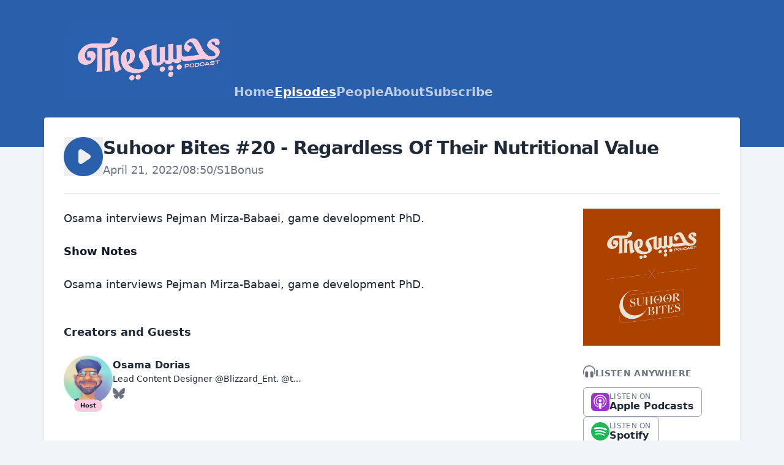

--- FILE ---
content_type: text/html; charset=utf-8
request_url: https://thehabibis.transistor.fm/episodes/suhoor-bites-20-regardless-of-their-nutritional-value
body_size: 12610
content:
<!DOCTYPE html>
<html lang="en" dir="ltr">
  <head>
    <script src="https://thehabibis.transistor.fm/theme-assets/theme-graphite-1768943061.js" data-turbo-track="reload"></script>
        <meta name="csrf-param" content="authenticity_token" />
    <meta name="csrf-token" content="t1qSGaHRf29EnF5d8I7UHBJ7b7E0U0haRc-OZsDZOsE-lKd_QB34AoJG96Kj-UWR9RTSG_5B8XmVrhyUcrSY6g" />
    <meta name="transistor-theme" content="graphite" />
<!-- Google Analytics -->
<script async src="https://www.googletagmanager.com/gtag/js?id=G-ES58HBP6P6"></script>
<script>
  window.dataLayer = window.dataLayer || [];
  function gtag(){dataLayer.push(arguments);}
  gtag('js', new Date());
  gtag('config', 'G-ES58HBP6P6');
</script>
<meta content="G-ES58HBP6P6" name="ga-code" />
<!-- / Google Analytics -->


  
    <link rel="shortcut icon" type="image/png" href="https://img.transistorcdn.com/YS3cWs67B4iFOlkfQutn1bkJfDi34QM1atGDKy-Hg2A/rs:fill:0:0:1/w:16/h:16/q:90/mb:500000/aHR0cHM6Ly9pbWct/dXBsb2FkLXByb2R1/Y3Rpb24udHJhbnNp/c3Rvci5mbS9mYXZp/Y29ucy9zaXRlLzYx/OTcvMTYxMjQyMzI0/NS1mYXZpY29uLnBu/Zw.png" sizes="16x16" />
    
  
    <link rel="shortcut icon" type="image/png" href="https://img.transistorcdn.com/ANvagFwppoP79FpnQEnnaamKWHLFGxvLsiN9Zze05j8/rs:fill:0:0:1/w:32/h:32/q:90/mb:500000/aHR0cHM6Ly9pbWct/dXBsb2FkLXByb2R1/Y3Rpb24udHJhbnNp/c3Rvci5mbS9mYXZp/Y29ucy9zaXRlLzYx/OTcvMTYxMjQyMzI0/NS1mYXZpY29uLnBu/Zw.png" sizes="32x32" />
    
  
    <link rel="shortcut icon" type="image/png" href="https://img.transistorcdn.com/2WrBYgWzVHbOl4NmbQ0lR409x66KZoL52n8eafPXMlM/rs:fill:0:0:1/w:64/h:64/q:90/mb:500000/aHR0cHM6Ly9pbWct/dXBsb2FkLXByb2R1/Y3Rpb24udHJhbnNp/c3Rvci5mbS9mYXZp/Y29ucy9zaXRlLzYx/OTcvMTYxMjQyMzI0/NS1mYXZpY29uLnBu/Zw.png" sizes="64x54" />
    
  
    <link rel="shortcut icon" type="image/png" href="https://img.transistorcdn.com/WTjg_ggkdJSHtcP8LqOsTfhMRyRCVog_j6PTwu0eG34/rs:fill:0:0:1/w:256/h:256/q:90/mb:500000/aHR0cHM6Ly9pbWct/dXBsb2FkLXByb2R1/Y3Rpb24udHJhbnNp/c3Rvci5mbS9mYXZp/Y29ucy9zaXRlLzYx/OTcvMTYxMjQyMzI0/NS1mYXZpY29uLnBu/Zw.png" sizes="256x256" />
    
      <link rel="apple-touch-icon" type="image/png" href="https://img.transistorcdn.com/WTjg_ggkdJSHtcP8LqOsTfhMRyRCVog_j6PTwu0eG34/rs:fill:0:0:1/w:256/h:256/q:90/mb:500000/aHR0cHM6Ly9pbWct/dXBsb2FkLXByb2R1/Y3Rpb24udHJhbnNp/c3Rvci5mbS9mYXZp/Y29ucy9zaXRlLzYx/OTcvMTYxMjQyMzI0/NS1mYXZpY29uLnBu/Zw.png" />
    
  


    <!-- Twitter -->
<meta name="twitter:site" content="@TransistorFM">
<meta name="twitter:title" content="The Habibis | Suhoor Bites #20 - Regardless Of Their Nutritional Value">
<meta name="twitter:description" content="Osama interviews Pejman Mirza-Babaei, game development PhD.">
<meta name="twitter:card" content="summary">
<meta name="twitter:image" content="https://img.transistorcdn.com/swnVRrqrY9XD0wkltRN1uaJB-QRnxIYDYftPttVAHaI/rs:fill:0:0:1/w:800/h:800/q:60/mb:500000/aHR0cHM6Ly9pbWct/dXBsb2FkLXByb2R1/Y3Rpb24udHJhbnNp/c3Rvci5mbS9lcGlz/b2RlLzg2ODE0Ni8x/NjUwNDUyNTYwLWFy/dHdvcmsuanBn.webp">
<!-- /Twitter -->

    <!-- Facebook -->
<meta property="og:url" content="https://share.transistor.fm/s/79fbfa2b">
  
  <meta property="og:image" content="https://img.transistorcdn.com/swnVRrqrY9XD0wkltRN1uaJB-QRnxIYDYftPttVAHaI/rs:fill:0:0:1/w:800/h:800/q:60/mb:500000/aHR0cHM6Ly9pbWct/dXBsb2FkLXByb2R1/Y3Rpb24udHJhbnNp/c3Rvci5mbS9lcGlz/b2RlLzg2ODE0Ni8x/NjUwNDUyNTYwLWFy/dHdvcmsuanBn.webp">
  <meta property="og:image:width" content="800">
  <meta property="og:image:height" content="800">
  
<meta property="og:type" content="website">
<meta property="og:site_name" content="The Habibis">
<meta property="og:description" content="Osama interviews Pejman Mirza-Babaei, game development PhD.">
<meta property="og:title" content="The Habibis | Suhoor Bites #20 - Regardless Of Their Nutritional Value">
<!-- /Facebook -->

    <meta content="Osama interviews Pejman Mirza-Babaei, game development PhD." name="description" />
    <meta content="game development, game design, videogames, video games, games, arab culture, arab, arab food, tea" name="keywords" />
    
      <!-- iTunes Banner -->
      <meta content="app-id=1549290729" name="apple-itunes-app">
      <!-- /iTunes Banner -->
    
    <link rel="alternate" type="application/rss+xml" title="The Habibis" href="https://feeds.transistor.fm/the-habibis" />
    <script src="https://assets.transistor.fm/assets/sites-77b99d7bec2cb802f703368e1b32e6efd9f5b9d8e6256a9c00d0345bb6e36866.js" defer data-turbo-track="reload"></script>
    <script>
      document.addEventListener('alpine:init', () => {
        transistor.translations.add({ comments: {"headline":"Comments and Discussion","loading":"Loading comments\u0026hellip;","view_and_reply":"View post and reply on Bluesky","likes":"likes","reposts":"reposts","replies":"replies","join_discussion":"Reply on Bluesky \u003ca :href=\"postUrl\" :title=\"t('comments.view_and_reply')\" target=\"_bsky\"\u003ehere\u003c/a\u003e to join the discussion.","no_comments":"No comments yet. Be the first by \u003ca :href=\"postUrl\" :title=\"t('comments.view_and_reply')\" target=\"_bsky\" class=\"episode-comments-reply-link\"\u003ereplying on Bluesky\u003c/a\u003e!","error_loading":"There was a problem loading the comments. Please try again soon."} })
      })
    </script>

    <title>The Habibis | Suhoor Bites #20 - Regardless Of Their Nutritional Value</title>
    <meta content="width=device-width, initial-scale=1.0, viewport-fit=cover, user-scalable=yes" name="viewport" />
    <style>
      :root {
        --color-header: #2A5FAC;
        --color-secondary: #F7CADE;
        --color-background: #F1F5F9;
        --color-header-text: #FFFFFF;
        --color-link: #222222;
        --color-player: #2A5FAC;
        --color-transistor: #111827;
        --color-text-secondary: #111827;
      }
    </style>
    <link rel="stylesheet" media="all" href="https://thehabibis.transistor.fm/theme-assets/theme-graphite-1768943061.css" type="text/css" data-turbo-track="reload" />
    
    
  </head>
  <body x-data="{ mobileNavOpen: false }" class="episode">
    
    <header class="site-header">
      <div class="site-container">
        <div class="site-header-intro">
          
            <a href="/" class="site-header-logo" title="Home"><img src="https://img.transistorcdn.com/z7CneNN4Az2AAej1mFp1MdLGDYowZjLJwub7GaQnFF4/rs:fit:0:0/w:600/h:288/q:60/mb:500000/aHR0cHM6Ly9pbWct/dXBsb2FkLXByb2R1/Y3Rpb24udHJhbnNp/c3Rvci5mbS9sb2dv/cy9zaXRlLzYxOTcv/VGhlSGFiaWJpcy1M/b2dvLUNvbG9yLVdp/ZGUtNTAwLnBuZw.webp" alt="The Habibis"></a>
          
          <hgroup>
            
            <nav class="site-nav">
              
    <a title="Home" class="" href="/">Home</a>
    <a title="Episodes" class="current" href="/episodes">Episodes</a>
    <a title="People" class="" href="/people">People</a>
    <a title="About" class="" href="/about">About</a>
    <a title="Subscribe" class="" href="/subscribe">Subscribe</a>

            </nav>
          </hgroup>
        </div>
      </div>
      <span x-show="!mobileNavOpen" class="site-mobile-nav-trigger" @click="mobileNavOpen = true">
  <svg role="img" class="icon-menu" xmlns="http://www.w3.org/2000/svg" viewBox="0 0 20 20" fill="currentColor"><title>menu</title><path fill-rule="evenodd" d="M3 5a1 1 0 011-1h12a1 1 0 110 2H4a1 1 0 01-1-1zM3 10a1 1 0 011-1h12a1 1 0 110 2H4a1 1 0 01-1-1zM3 15a1 1 0 011-1h12a1 1 0 110 2H4a1 1 0 01-1-1z" clip-rule="evenodd" /></svg>

</span>
      <span x-cloak x-show="mobileNavOpen" class="site-mobile-nav-trigger" @click="mobileNavOpen = false">
  <svg role="img" class="icon-close" xmlns="http://www.w3.org/2000/svg" viewBox="0 0 20 20"><title>close</title><path fill-rule="evenodd" d="M4.293 4.293a1 1 0 011.414 0L10 8.586l4.293-4.293a1 1 0 111.414 1.414L11.414 10l4.293 4.293a1 1 0 01-1.414 1.414L10 11.414l-4.293 4.293a1 1 0 01-1.414-1.414L8.586 10 4.293 5.707a1 1 0 010-1.414z" clip-rule="evenodd" /></svg>

</span>
    </header>
    <nav x-cloak @click.outside="mobileNavOpen = false" class="site-mobile-nav" x-show="mobileNavOpen" x-transition:enter="transition ease-out duration-100" x-transition:enter-start="transform opacity-0 scale-95" x-transition:enter-end="transform opacity-100 scale-100" x-transition:leave="transition ease-in duration-75" x-transition:leave-start="transform opacity-100 scale-100" x-transition:leave-end="transform opacity-0 scale-95">
      
    <a title="Home" class="" href="/">Home</a>
    <a title="Episodes" class="current" href="/episodes">Episodes</a>
    <a title="People" class="" href="/people">People</a>
    <a title="About" class="" href="/about">About</a>
    <a title="Subscribe" class="" href="/subscribe">Subscribe</a>

    </nav>

    <main class="site-container site-container-main">
      <section class="site-content-main">
        <section class="site-content">
          <div class="site-episode">
  <header class="site-episode-header">
    <button x-show="!($store.player.playing && $store.player.audio_url === 'https://media.transistor.fm/79fbfa2b/8bb890a1.mp3?src=site')" data-url="https://media.transistor.fm/79fbfa2b/8bb890a1.mp3?src=site" data-title="Suhoor Bites #20 - Regardless Of Their Nutritional Value" data-show-title="The Habibis" data-duration="530" data-artwork="https://img.transistorcdn.com/swnVRrqrY9XD0wkltRN1uaJB-QRnxIYDYftPttVAHaI/rs:fill:0:0:1/w:800/h:800/q:60/mb:500000/aHR0cHM6Ly9pbWct/dXBsb2FkLXByb2R1/Y3Rpb24udHJhbnNp/c3Rvci5mbS9lcGlz/b2RlLzg2ODE0Ni8x/NjUwNDUyNTYwLWFy/dHdvcmsuanBn.webp" title="Play Episode" role="button" @click.prevent="$dispatch('play-episode', $event.currentTarget.dataset); $store.player.audio_url = $el.dataset.url; $store.player.playing = true" class="player-button site-episode-play">
  
  <svg role="img" class="icon-play" viewBox="0 0 16 16" xmlns="http://www.w3.org/2000/svg"><title>play</title><path fill-rule="evenodd" d="M8,16 C12.4183,16 16,12.4183 16,8 C16,3.58172 12.4183,0 8,0 C3.58172,0 0,3.58172 0,8 C0,12.4183 3.58172,16 8,16 Z M7.5547,5.16795 C7.24784,4.96338 6.8533,4.94431 6.52814,5.11833 C6.20298,5.29235 6,5.63121 6,6.00000106 L6,10.0000011 C6,10.3688 6.20298,10.7077 6.52814,10.8817 C6.8533,11.0557 7.24784,11.0366 7.5547,10.8321 L10.5547,8.8321 C10.8329,8.6466 11,8.3344 11,8.00000106 C11,7.66565 10.8329,7.35342 10.5547,7.16795 L7.5547,5.16795 Z"></path></svg>


</button>
<button x-show="$store.player.playing && $store.player.audio_url == 'https://media.transistor.fm/79fbfa2b/8bb890a1.mp3?src=site'" title="Pause Episode" role="button" @click.prevent="$dispatch('pause-episode')" class="player-button site-episode-play">
  
  <svg role="img" class="icon-pause" viewBox="0 0 16 16" xmlns="http://www.w3.org/2000/svg"><title>pause</title><path fill-rule="evenodd" d="M16,8 C16,12.4183 12.4183,16 8,16 C3.58172,16 0,12.4183 0,8 C0,3.58172 3.58172,0 8,0 C12.4183,0 16,3.58172 16,8 Z M5,6 C5,5.44772 5.44772,5 6,5 C6.55228,5 7,5.44772 7,6 L7,10 C7,10.5523 6.55228,11 6,11 C5.44772,11 5,10.5523 5,10 L5,6 Z M10,5 C9.4477,5 9,5.44772 9,6 L9,10 C9,10.5523 9.4477,11 10,11 C10.5523,11 11,10.5523 11,10 L11,6 C11,5.44772 10.5523,5 10,5 Z"></path></svg>


</button>

    <hgroup>
      <h2 class="site-episode-title">Suhoor Bites #20 - Regardless Of Their Nutritional Value</h2>
      <span class="site-episode-metadata">
        <time>April 21, 2022</time>
<span>/</span>
<span>08:50</span><span>/</span><span>S1 </span><span>Bonus</span>
      </span>
      
    </hgroup>
  </header>

  <div class="site-two-col-grid">
    <div class="site-episode-grid-content">
      
        <div class="site-episode-summary">Osama interviews Pejman Mirza-Babaei, game development PhD.</div>
      

      
        <nav class="site-episode-nav">
          <h3>Show Notes</h3>
        </nav>
      

      <div class="site-content-text site-episode-show-notes">
        
          <div>Osama interviews Pejman Mirza-Babaei, game development PhD.</div>

          
        
      </div>

      

      
        <div class="site-episode-people">
          <h3>Creators and Guests</h3>

          <div class="site-people">
          
            

<div class="site-person">
  <a href="/people/osama-dorias" title="Osama Dorias" class="site-person-avatar">
    
      <img src="https://img.transistorcdn.com/5eFN9EczGN2T0vDQvBot2GxS3QF-8v5SyTL9O12rIZI/rs:fill:0:0:1/w:400/h:400/q:60/mb:500000/aHR0cHM6Ly9pbWct/dXBsb2FkLXByb2R1/Y3Rpb24udHJhbnNp/c3Rvci5mbS9wZXJz/b24vOWQzNGNiMTQt/Y2NkOC00MjMwLThk/OTYtOGY2NzVhMWNj/ZGVmLzE2NzAyNTg1/MTktaW1hZ2UuanBn.webp" alt="Osama Dorias" class="site-person-image">
    
    <div class="site-person-role">Host</div>
  </a>

  <div class="site-person-details">
    <a class="site-person-name" href="/people/osama-dorias" title="Osama Dorias">Osama Dorias</a>
    
      <div class="site-person-bio">Lead Content Designer @Blizzard_Ent. @the_Habibis, @college_dawson, @Official_GDC.https://t.co/Ca0Pj3HNGK</div>
    
    
    <div class="site-person-links">
      
        <a href="https://bsky.app/profile/osamadorias.bsky.social" title="Bluesky" target="_bluesky">
          
  <svg role="img" viewBox="0 0 24 24" xmlns="http://www.w3.org/2000/svg"><title>Bluesky</title><path d="M12 10.8c-1.087-2.114-4.046-6.053-6.798-7.995C2.566.944 1.561 1.266.902 1.565.139 1.908 0 3.08 0 3.768c0 .69.378 5.65.624 6.479.815 2.736 3.713 3.66 6.383 3.364.136-.02.275-.039.415-.056-.138.022-.276.04-.415.056-3.912.58-7.387 2.005-2.83 7.078 5.013 5.19 6.87-1.113 7.823-4.308.953 3.195 2.05 9.271 7.733 4.308 4.267-4.308 1.172-6.498-2.74-7.078a8.741 8.741 0 0 1-.415-.056c.14.017.279.036.415.056 2.67.297 5.568-.628 6.383-3.364.246-.828.624-5.79.624-6.478 0-.69-.139-1.861-.902-2.206-.659-.298-1.664-.62-4.3 1.24C16.046 4.748 13.087 8.687 12 10.8Z"/></svg>


        </a>
      
    </div>
  </div>
</div>

          
          </div>
        </div>
      
    </div>

    <div class="site-episode-grid-artwork">
      <img src="https://img.transistorcdn.com/swnVRrqrY9XD0wkltRN1uaJB-QRnxIYDYftPttVAHaI/rs:fill:0:0:1/w:800/h:800/q:60/mb:500000/aHR0cHM6Ly9pbWct/dXBsb2FkLXByb2R1/Y3Rpb24udHJhbnNp/c3Rvci5mbS9lcGlz/b2RlLzg2ODE0Ni8x/NjUwNDUyNTYwLWFy/dHdvcmsuanBn.webp" alt="Suhoor Bites #20 - Regardless Of Their Nutritional Value">
    </div>

    <div class="site-episode-grid-subscribe">
      <h2 class="site-content-subheader">
        
  <svg role="img" class="icon-headphones" xmlns="http://www.w3.org/2000/svg" viewBox="0 0 24 24"><title>headphones</title><g><path d="M7,12a3,3,0,0,0-3,3v6a3,3,0,0,0,6,0V15A3,3,0,0,0,7,12Zm10,0a3,3,0,0,0-3,3v6a3,3,0,0,0,6,0V15A3,3,0,0,0,17,12ZM12,0A12,12,0,0,0,0,12v5a1,1,0,0,0,2,0V12a10,10,0,0,1,20,0v5a1,1,0,0,0,2,0V12A12,12,0,0,0,12,0Z"></path></g></svg>


        <span>Listen Anywhere</span>
      </h2>
      <nav class="site-subscribe">
        <a href="https://podcasts.apple.com/us/podcast/the-habibis/id1549290729" class="site-subscribe-link apple_podcasts" target="_apple_podcasts" title="Listen to The Habibis on Apple Podcasts">
  <svg role="img" fill="#9933CC" viewBox="0 0 24 24" xmlns="http://www.w3.org/2000/svg"><title>Apple Podcasts</title><path d="M5.34 0A5.328 5.328 0 000 5.34v13.32A5.328 5.328 0 005.34 24h13.32A5.328 5.328 0 0024 18.66V5.34A5.328 5.328 0 0018.66 0zm6.525 2.568c2.336 0 4.448.902 6.056 2.587 1.224 1.272 1.912 2.619 2.264 4.392.12.59.12 2.2.007 2.864a8.506 8.506 0 01-3.24 5.296c-.608.46-2.096 1.261-2.336 1.261-.088 0-.096-.091-.056-.46.072-.592.144-.715.48-.856.536-.224 1.448-.874 2.008-1.435a7.644 7.644 0 002.008-3.536c.208-.824.184-2.656-.048-3.504-.728-2.696-2.928-4.792-5.624-5.352-.784-.16-2.208-.16-3 0-2.728.56-4.984 2.76-5.672 5.528-.184.752-.184 2.584 0 3.336.456 1.832 1.64 3.512 3.192 4.512.304.2.672.408.824.472.336.144.408.264.472.856.04.36.03.464-.056.464-.056 0-.464-.176-.896-.384l-.04-.03c-2.472-1.216-4.056-3.274-4.632-6.012-.144-.706-.168-2.392-.03-3.04.36-1.74 1.048-3.1 2.192-4.304 1.648-1.737 3.768-2.656 6.128-2.656zm.134 2.81c.409.004.803.04 1.106.106 2.784.62 4.76 3.408 4.376 6.174-.152 1.114-.536 2.03-1.216 2.88-.336.43-1.152 1.15-1.296 1.15-.023 0-.048-.272-.048-.603v-.605l.416-.496c1.568-1.878 1.456-4.502-.256-6.224-.664-.67-1.432-1.064-2.424-1.246-.64-.118-.776-.118-1.448-.008-1.02.167-1.81.562-2.512 1.256-1.72 1.704-1.832 4.342-.264 6.222l.413.496v.608c0 .336-.027.608-.06.608-.03 0-.264-.16-.512-.36l-.034-.011c-.832-.664-1.568-1.842-1.872-2.997-.184-.698-.184-2.024.008-2.72.504-1.878 1.888-3.335 3.808-4.019.41-.145 1.133-.22 1.814-.211zm-.13 2.99c.31 0 .62.06.844.178.488.253.888.745 1.04 1.259.464 1.578-1.208 2.96-2.72 2.254h-.015c-.712-.331-1.096-.956-1.104-1.77 0-.733.408-1.371 1.112-1.745.224-.117.534-.176.844-.176zm-.011 4.728c.988-.004 1.706.349 1.97.97.198.464.124 1.932-.218 4.302-.232 1.656-.36 2.074-.68 2.356-.44.39-1.064.498-1.656.288h-.003c-.716-.257-.87-.605-1.164-2.644-.341-2.37-.416-3.838-.218-4.302.262-.616.974-.966 1.97-.97z"/></svg>

<label>
          <span>Listen On</span>
          <b>Apple Podcasts</b>
        </label>
      </a><a href="https://open.spotify.com/show/78zV8scTgRHAI698X8FPMj" class="site-subscribe-link spotify" target="_spotify" title="Listen to The Habibis on Spotify">
  <svg role="img" fill="#1DB954" viewBox="0 0 24 24" xmlns="http://www.w3.org/2000/svg"><title>Spotify</title><path d="M12 0C5.4 0 0 5.4 0 12s5.4 12 12 12 12-5.4 12-12S18.66 0 12 0zm5.521 17.34c-.24.359-.66.48-1.021.24-2.82-1.74-6.36-2.101-10.561-1.141-.418.122-.779-.179-.899-.539-.12-.421.18-.78.54-.9 4.56-1.021 8.52-.6 11.64 1.32.42.18.479.659.301 1.02zm1.44-3.3c-.301.42-.841.6-1.262.3-3.239-1.98-8.159-2.58-11.939-1.38-.479.12-1.02-.12-1.14-.6-.12-.48.12-1.021.6-1.141C9.6 9.9 15 10.561 18.72 12.84c.361.181.54.78.241 1.2zm.12-3.36C15.24 8.4 8.82 8.16 5.16 9.301c-.6.179-1.2-.181-1.38-.721-.18-.601.18-1.2.72-1.381 4.26-1.26 11.28-1.02 15.721 1.621.539.3.719 1.02.419 1.56-.299.421-1.02.599-1.559.3z"/></svg>

<label>
          <span>Listen On</span>
          <b>Spotify</b>
        </label>
      </a><a href="https://overcast.fm/itunes1549290729" class="site-subscribe-link overcast" target="_overcast" title="Listen to The Habibis on Overcast">
  <svg role="img" fill="#FC7E0F" viewBox="0 0 24 24" xmlns="http://www.w3.org/2000/svg"><title>Overcast</title><path d="M12 24C5.389 24.018.017 18.671 0 12.061V12C0 5.35 5.351 0 12 0s12 5.35 12 12c0 6.649-5.351 12-12 12zm0-4.751l.9-.899-.9-3.45-.9 3.45.9.899zm-1.15-.05L10.4 20.9l1.05-1.052-.6-.649zm2.3 0l-.6.601 1.05 1.051-.45-1.652zm.85 3.102L12 20.3l-2 2.001c.65.1 1.3.199 2 .199s1.35-.05 2-.199zM12 1.5C6.201 1.5 1.5 6.201 1.5 12c-.008 4.468 2.825 8.446 7.051 9.899l2.25-8.35c-.511-.372-.809-.968-.801-1.6 0-1.101.9-2.001 2-2.001s2 .9 2 2.001c0 .649-.301 1.2-.801 1.6l2.25 8.35c4.227-1.453 7.06-5.432 7.051-9.899 0-5.799-4.701-10.5-10.5-10.5zm6.85 15.7c-.255.319-.714.385-1.049.15-.313-.207-.4-.628-.194-.941.014-.021.028-.04.044-.06 0 0 1.35-1.799 1.35-4.35s-1.35-4.35-1.35-4.35c-.239-.289-.198-.719.091-.957.02-.016.039-.031.06-.044.335-.235.794-.169 1.049.15.1.101 1.65 2.15 1.65 5.2S18.949 17.1 18.85 17.2zm-3.651-1.95c-.3-.3-.249-.85.051-1.15 0 0 .75-.799.75-2.1s-.75-2.051-.75-2.1c-.3-.301-.3-.801-.051-1.15.232-.303.666-.357.969-.125.029.022.056.047.082.074C16.301 8.75 17.5 10 17.5 12s-1.199 3.25-1.25 3.301c-.301.299-.75.25-1.051-.051zm-6.398 0c-.301.301-.75.35-1.051.051C7.699 15.199 6.5 14 6.5 12s1.199-3.199 1.25-3.301c.301-.299.801-.299 1.051.051.3.3.249.85-.051 1.15 0 .049-.75.799-.75 2.1s.75 2.1.75 2.1c.3.3.351.799.051 1.15zm-2.602 2.101c-.335.234-.794.169-1.05-.15C5.051 17.1 3.5 15.05 3.5 12s1.551-5.1 1.649-5.2c.256-.319.715-.386 1.05-.15.313.206.4.628.194.941-.013.02-.028.04-.043.059C6.35 7.65 5 9.449 5 12s1.35 4.35 1.35 4.35c.25.3.15.75-.151 1.001z"/></svg>

<label>
          <span>Listen On</span>
          <b>Overcast</b>
        </label>
      </a><a href="https://pca.st/podcast/3cb587c0-39c4-0139-332d-0acc26574db2" class="site-subscribe-link pocket_casts" target="_pocket_casts" title="Listen to The Habibis on Pocket Casts">
  <svg role="img" fill="#F43E37" viewBox="0 0 24 24" xmlns="http://www.w3.org/2000/svg"><title>Pocket Casts</title><path d="M12,0C5.372,0,0,5.372,0,12c0,6.628,5.372,12,12,12c6.628,0,12-5.372,12-12 C24,5.372,18.628,0,12,0z M15.564,12c0-1.968-1.596-3.564-3.564-3.564c-1.968,0-3.564,1.595-3.564,3.564 c0,1.968,1.595,3.564,3.564,3.564V17.6c-3.093,0-5.6-2.507-5.6-5.6c0-3.093,2.507-5.6,5.6-5.6c3.093,0,5.6,2.507,5.6,5.6H15.564z M19,12c0-3.866-3.134-7-7-7c-3.866,0-7,3.134-7,7c0,3.866,3.134,7,7,7v2.333c-5.155,0-9.333-4.179-9.333-9.333 c0-5.155,4.179-9.333,9.333-9.333c5.155,0,9.333,4.179,9.333,9.333H19z"/></svg>

<label>
          <span>Listen On</span>
          <b>Pocket Casts</b>
        </label>
      </a><a href="https://music.amazon.com/podcasts/f0f4cfc1-9b01-4ffb-94f1-8df22054516f/The-Habibis" class="site-subscribe-link amazon_music" target="_amazon_music" title="Listen to The Habibis on Amazon Music">
  <svg role="img" viewBox="2.167 .438 251.038 259.969" xmlns="http://www.w3.org/2000/svg"><title>Amazon Music</title><g fill="none" fill-rule="evenodd"><path d="m221.503 210.324c-105.235 50.083-170.545 8.18-212.352-17.271-2.587-1.604-6.984.375-3.169 4.757 13.928 16.888 59.573 57.593 119.153 57.593 59.621 0 95.09-32.532 99.527-38.207 4.407-5.627 1.294-8.731-3.16-6.872zm29.555-16.322c-2.826-3.68-17.184-4.366-26.22-3.256-9.05 1.078-22.634 6.609-21.453 9.93.606 1.244 1.843.686 8.06.127 6.234-.622 23.698-2.826 27.337 1.931 3.656 4.79-5.57 27.608-7.255 31.288-1.628 3.68.622 4.629 3.68 2.178 3.016-2.45 8.476-8.795 12.14-17.774 3.639-9.028 5.858-21.622 3.71-24.424z" fill="#4BA5DC" fill-rule="nonzero"/><path d="m150.744 108.13c0 13.141.332 24.1-6.31 35.77-5.361 9.489-13.853 15.324-23.341 15.324-12.952 0-20.495-9.868-20.495-24.432 0-28.75 25.76-33.968 50.146-33.968zm34.015 82.216c-2.23 1.992-5.456 2.135-7.97.806-11.196-9.298-13.189-13.615-19.356-22.487-18.502 18.882-31.596 24.527-55.601 24.527-28.37 0-50.478-17.506-50.478-52.565 0-27.373 14.85-46.018 35.96-55.126 18.313-8.066 43.884-9.489 63.43-11.718v-4.365c0-8.018.616-17.506-4.08-24.432-4.128-6.215-12.003-8.777-18.93-8.777-12.856 0-24.337 6.594-27.136 20.257-.57 3.037-2.799 6.026-5.835 6.168l-32.735-3.51c-2.751-.618-5.787-2.847-5.028-7.07 7.543-39.66 43.36-51.616 75.43-51.616 16.415 0 37.858 4.365 50.81 16.795 16.415 15.323 14.849 35.77 14.849 58.02v52.565c0 15.798 6.547 22.724 12.714 31.264 2.182 3.036 2.657 6.69-.095 8.966-6.879 5.74-19.119 16.415-25.855 22.393l-.095-.095" fill="#000"/><path d="m221.503 210.324c-105.235 50.083-170.545 8.18-212.352-17.271-2.587-1.604-6.984.375-3.169 4.757 13.928 16.888 59.573 57.593 119.153 57.593 59.621 0 95.09-32.532 99.527-38.207 4.407-5.627 1.294-8.731-3.16-6.872zm29.555-16.322c-2.826-3.68-17.184-4.366-26.22-3.256-9.05 1.078-22.634 6.609-21.453 9.93.606 1.244 1.843.686 8.06.127 6.234-.622 23.698-2.826 27.337 1.931 3.656 4.79-5.57 27.608-7.255 31.288-1.628 3.68.622 4.629 3.68 2.178 3.016-2.45 8.476-8.795 12.14-17.774 3.639-9.028 5.858-21.622 3.71-24.424z" fill="#4BA5DC" fill-rule="nonzero"/><path d="m150.744 108.13c0 13.141.332 24.1-6.31 35.77-5.361 9.489-13.853 15.324-23.341 15.324-12.952 0-20.495-9.868-20.495-24.432 0-28.75 25.76-33.968 50.146-33.968zm34.015 82.216c-2.23 1.992-5.456 2.135-7.97.806-11.196-9.298-13.189-13.615-19.356-22.487-18.502 18.882-31.596 24.527-55.601 24.527-28.37 0-50.478-17.506-50.478-52.565 0-27.373 14.85-46.018 35.96-55.126 18.313-8.066 43.884-9.489 63.43-11.718v-4.365c0-8.018.616-17.506-4.08-24.432-4.128-6.215-12.003-8.777-18.93-8.777-12.856 0-24.337 6.594-27.136 20.257-.57 3.037-2.799 6.026-5.835 6.168l-32.735-3.51c-2.751-.618-5.787-2.847-5.028-7.07 7.543-39.66 43.36-51.616 75.43-51.616 16.415 0 37.858 4.365 50.81 16.795 16.415 15.323 14.849 35.77 14.849 58.02v52.565c0 15.798 6.547 22.724 12.714 31.264 2.182 3.036 2.657 6.69-.095 8.966-6.879 5.74-19.119 16.415-25.855 22.393l-.095-.095" fill="#000"/></g></svg>

<label>
          <span>Listen On</span>
          <b>Amazon Music</b>
        </label>
      </a>
      </nav>
      <a href="/subscribe" class="site-simple-link">More Options &raquo;</a>
    </div>
  </div>
</div>

        </section>
        <footer class="site-footer">
          <div class="site-footer-container">
            <div class="site-social-credits">
              
              
              <section class="site-credits">
                
                <span class="site-copyright"></span>
              </section>
            </div>
            
          </div>
          <nav class="site-footer-nav">
            
    <a title="Home" class="" href="/">Home</a>
    <a title="Episodes" class="current" href="/episodes">Episodes</a>
    <a title="People" class="" href="/people">People</a>
    <a title="About" class="" href="/about">About</a>
    <a title="Subscribe" class="" href="/subscribe">Subscribe</a>

          </nav>
        </footer>
      </section>
      
        <div class="site-powered-by">
  <a href="https://transistor.fm" target="_transistor" title="Transistor.fm - Podcast Hosting and Analytics">
    
      <span>Broadcast by</span>
    
    
  <svg class="transistor-logo" xmlns="http://www.w3.org/2000/svg" viewBox="0 0 547 144"><title>transistor logo</title><g stroke="none" stroke-width="1" fill="none" fill-rule="evenodd"><g id="transistor-horizontal-logo" fill-rule="nonzero" fill="#FFFFFF"><g transform="translate(191.000000, 42.000000)"><polygon points="0.7 10.4 0.7 1.8 38.6 1.8 38.6 10.4 24.5 10.4 24.5 58.3 14.7 58.3 14.7 10.4"></polygon><path d="M63.3,26.2 C62.1,26 60.7,25.8 58.7,25.8 C52.4,25.8 48.7,29.9 48.7,38.2 L48.7,58.2 L39.4,58.2 L39.4,18.6 L48.5,18.6 L48.5,24.2 L48.7,24.2 C50.5,20.8 54.5,17.3 59.8,17.3 C61.3,17.3 62.3,17.4 63.3,17.5 L63.3,26.2 L63.3,26.2 Z"></path><path d="M107.8,58.2 L98.8,58.2 L98.8,53.2 L98.6,53.2 C95.9,56.6 91.6,59.7 85,59.7 C76.1,59.7 66,52.6 66,38.4 C66,25.8 74.9,17.4 85.7,17.4 C92.3,17.4 96.3,20.9 98.7,24 L98.9,24 L98.9,18.6 L107.9,18.6 L107.9,58.2 L107.8,58.2 Z M87.4,51.5 C93.5,51.5 99.2,46.2 99.2,38.6 C99.2,30.6 94,25.3 87.5,25.3 C79.3,25.3 75.4,31.9 75.4,38.4 C75.4,45 79.2,51.5 87.4,51.5 Z"></path><path d="M118.6,18.6 L127.8,18.6 L127.8,23.6 L128,23.6 C131.1,19.1 135.7,17.3 140.1,17.3 C148.3,17.3 155.5,22.7 155.5,35.4 L155.5,58.2 L146.2,58.2 L146.2,35.9 C146.2,29.1 143,25.5 137.7,25.5 C131.9,25.5 127.9,29.6 127.9,37.3 L127.9,58.3 L118.6,58.3 L118.6,18.6 L118.6,18.6 Z"></path><path d="M183.6,28.8 C183.2,25.9 181,24 178.3,24 C175.1,24 173.3,26 173.3,28.2 C173.3,30.6 174.5,32.3 181.4,34.6 C189.9,37.3 192.9,41.7 192.9,47.3 C192.9,54.6 187.4,59.7 178.3,59.7 C168.8,59.7 164.1,54.5 163.4,47.1 L172,47.1 C172.4,50.4 174.4,52.9 178.5,52.9 C182,52.9 184,50.7 184,48 C184,45 182.3,43.1 175.7,40.9 C168.3,38.5 164.5,34.8 164.5,28.6 C164.5,22.1 169.6,17.3 178,17.3 C186.5,17.3 191,22.3 192,28.8 L183.6,28.8 L183.6,28.8 Z"></path><path d="M201,0.4 L211.3,0.4 L211.3,9.8 L201,9.8 L201,0.4 Z M201.5,18.6 L210.8,18.6 L210.8,58.3 L201.5,58.3 L201.5,18.6 Z"></path><path d="M239.5,28.8 C239.1,25.9 236.9,24 234.2,24 C231,24 229.2,26 229.2,28.2 C229.2,30.6 230.4,32.3 237.3,34.6 C245.8,37.3 248.8,41.7 248.8,47.3 C248.8,54.6 243.3,59.7 234.2,59.7 C224.7,59.7 220,54.5 219.3,47.1 L227.9,47.1 C228.3,50.4 230.3,52.9 234.4,52.9 C237.9,52.9 239.9,50.7 239.9,48 C239.9,45 238.2,43.1 231.6,40.9 C224.2,38.5 220.4,34.8 220.4,28.6 C220.4,22.1 225.5,17.3 233.9,17.3 C242.4,17.3 246.9,22.3 247.9,28.8 L239.5,28.8 L239.5,28.8 Z"></path><path d="M252.8,18.6 L257.8,18.6 L257.8,5.9 L267.1,5.9 L267.1,18.6 L277,18.6 L277,26.4 L267,26.4 L267,44.1 C267,49.5 268.7,51 272.5,51 C274.1,51 275.9,50.7 277.3,50.3 L277.3,57.8 C275.2,58.4 272.6,58.7 270.3,58.7 C260.4,58.7 257.8,52.7 257.8,44.6 L257.8,26.4 L252.8,26.4 L252.8,18.6 Z"></path><path d="M302.3,17.3 C314.7,17.3 323.5,26.4 323.5,38.4 C323.5,50.1 314.6,59.7 302.3,59.7 C290.2,59.7 281.1,50.4 281.1,38.4 C281.1,26.1 290.3,17.3 302.3,17.3 Z M302.3,51.4 C309.3,51.4 314.1,45.8 314.1,38.4 C314.1,31.4 309.6,25.5 302.3,25.5 C295.2,25.5 290.5,31 290.5,38.4 C290.5,46 295.9,51.4 302.3,51.4 Z"></path><path d="M350.9,25.8 C344.6,25.8 340.9,29.9 340.9,38.2 L340.9,58.2 L331.6,58.2 L331.6,18.6 L340.7,18.6 L340.7,24.2 L340.9,24.2 C342.7,20.8 346.7,17.3 352,17.3 C353.5,17.3 354.5,17.4 355.5,17.5 L355.5,26.2 C354.3,26 352.9,25.8 350.9,25.8 Z"></path></g><g><g transform="translate(24.000000, 24.000000)"><path d="M48,95.9 C45.4,95.9 43.2,93.8 43.2,91.1 L43.2,4.9 C43.2,2.3 45.3,0.1 48,0.1 C50.6,0.1 52.8,2.2 52.8,4.9 L52.8,91.1 C52.8,93.7 50.6,95.9 48,95.9 Z"></path><path d="M28,52.8 L5,52.8 C2.4,52.8 0.2,50.7 0.2,48 C0.2,45.3 2.3,43.2 5,43.2 L28,43.2 C30.6,43.2 32.8,45.3 32.8,48 C32.8,50.7 30.6,52.8 28,52.8 Z"></path><path d="M91.1,52.8 L68,52.8 C65.4,52.8 63.2,50.7 63.2,48 C63.2,45.3 65.3,43.2 68,43.2 L91,43.2 C93.6,43.2 95.8,45.3 95.8,48 C95.8,50.7 93.7,52.8 91.1,52.8 Z"></path></g><path d="M72,144 C32.3,144 0,111.7 0,72 C0,32.3 32.3,0 72,0 C111.7,0 144,32.3 144,72 C144,111.7 111.7,144 72,144 Z M72,9.6 C37.6,9.6 9.6,37.6 9.6,72 C9.6,106.4 37.6,134.4 72,134.4 C106.4,134.4 134.4,106.4 134.4,72 C134.4,37.6 106.4,9.6 72,9.6 Z"></path></g></g></g></svg>


  </a>
</div>

      
    </main>
    <span id="default-audio" data-default-audio-url="https://media.transistor.fm/79fbfa2b/8bb890a1.mp3?src=site" data-default-audio-title="Suhoor Bites #20 - Regardless Of Their Nutritional Value" data-default-audio-duration="530"></span>
<footer
  data-turbo-permanent
  id="site-sticky-player"
  class="site-sticky-player"
  aria-label="Audio Player"
  tabindex="0"
  x-data="transistor.audioPlayer()"
  @play-episode.window="playEpisode($event.detail)"
  @pause-episode.window="pause; $store.player.playing = false"
  @timejump.window="seekToSeconds($event.detail.timestamp); active = true"
  :class="{ 'open': active }"
  :style="{
    '--player-progress': `${progressPercentage()}%`,
  }"
>
  <audio
    x-ref="audio"
    preload="none"
    @volumechange="updateVolume"
    @waiting="waiting"
    @canplaythrough="canPlayThrough = true"
    @play="play(false, true); $store.player.playing = true"
    @pause="pause; $store.player.playing = false"
    @ended="reset; $store.player.playing = false"
    @loadedmetadata="init; $store.player.audio_url = $refs.audio.src"
    @keyup.document.right="seekBySeconds(30)"
    @keyup.document.left="seekBySeconds(-10)"
    @keyup.document.m="toggleMute"
    @keyup.document.s="toggleSpeed"
  >
  </audio>
  <nav class="site-sticky-player-buttons">
    <button x-show="!playing && !loading" title="Play" @click="play; $store.player.playing = true" class="player-button site-sticky-player-play">
      
  <svg role="img" class="icon-play" viewBox="0 0 16 16" xmlns="http://www.w3.org/2000/svg"><title>play</title><path fill-rule="evenodd" d="M8,16 C12.4183,16 16,12.4183 16,8 C16,3.58172 12.4183,0 8,0 C3.58172,0 0,3.58172 0,8 C0,12.4183 3.58172,16 8,16 Z M7.5547,5.16795 C7.24784,4.96338 6.8533,4.94431 6.52814,5.11833 C6.20298,5.29235 6,5.63121 6,6.00000106 L6,10.0000011 C6,10.3688 6.20298,10.7077 6.52814,10.8817 C6.8533,11.0557 7.24784,11.0366 7.5547,10.8321 L10.5547,8.8321 C10.8329,8.6466 11,8.3344 11,8.00000106 C11,7.66565 10.8329,7.35342 10.5547,7.16795 L7.5547,5.16795 Z"></path></svg>


    </button>
    <button x-show="playing && !loading" @click="pause; $store.player.playing = false" title="Pause" class="player-button site-sticky-player-pause">
      
  <svg role="img" class="icon-pause" viewBox="0 0 16 16" xmlns="http://www.w3.org/2000/svg"><title>pause</title><path fill-rule="evenodd" d="M16,8 C16,12.4183 12.4183,16 8,16 C3.58172,16 0,12.4183 0,8 C0,3.58172 3.58172,0 8,0 C12.4183,0 16,3.58172 16,8 Z M5,6 C5,5.44772 5.44772,5 6,5 C6.55228,5 7,5.44772 7,6 L7,10 C7,10.5523 6.55228,11 6,11 C5.44772,11 5,10.5523 5,10 L5,6 Z M10,5 C9.4477,5 9,5.44772 9,6 L9,10 C9,10.5523 9.4477,11 10,11 C10.5523,11 11,10.5523 11,10 L11,6 C11,5.44772 10.5523,5 10,5 Z"></path></svg>


    </button>
    <span x-show="loading" class="site-sticky-player-loading">
      <svg class="site-sticky-player-spinner-background" fill="currentColor" viewBox="0 0 16 16" xmlns="http://www.w3.org/2000/svg"><path fill-rule="evenodd" d="M8,16 C12.4183,16 16,12.4183 16,8 C16,3.58172 12.4183,0 8,0 C3.58172,0 0,3.58172 0,8 C0,12.4183 3.58172,16 8,16 Z"></path></svg>
      <span class="site-sticky-player-spinner">
        <svg xmlns="http://www.w3.org/2000/svg" fill="none" viewBox="0 0 24 24">
          <circle cx="12" cy="12" r="10" stroke="currentColor" stroke-width="4"></circle>
          <path fill="currentColor" d="M4 12a8 8 0 018-8V0C5.373 0 0 5.373 0 12h4zm2 5.291A7.962 7.962 0 014 12H0c0 3.042 1.135 5.824 3 7.938l3-2.647z"></path>
        </svg>
      </span>
    </span>
  </nav>

  <div class="site-sticky-player-progress-controls">
    <div class="site-sticky-player-currently-playing">
      <div class="site-sticky-player-title" x-text="title"></div>
    </div>

    <div class="site-sticky-player-progress" :class="{ 'seeking-by-touch': seekingByTouch }" role="progressbar" >
      <div title="Seek within Episode" role="button" class="site-sticky-player-progress-bar" @click="seekTo" @mousemove="hoverSeekTo" @touchmove.prevent="touchDragSeekTo" @touchend="touchDragEnd">
        <span></span>
      </div>
      <t class="seek-tooltip" x-text="formatTime(duration * seekHoverPercent)" :style="`left: ${seekHoverPercent * 100}%`"></t>
    </div>

    <div class="site-sticky-player-controls-duration">
      <div class="site-sticky-player-controls">
        <button @click="seekBySeconds(-10)" title="Rewind 10 seconds" class="site-sticky-player-rewind">
          
  <svg role="img" class="icon-rewind" viewBox="0 0 24 24" xmlns="http://www.w3.org/2000/svg"><title>rewind</title><path d="M19.419962,2.57 L20.789962,1.21 L20.789962,1.20999999 C21.066111,0.931608989 21.064293,0.482064989 20.7859019,0.205919989 C20.6539209,0.0750019893 20.4758579,0.00106998926 20.2899619,2.98926377e-06 L14.9999619,2.98926377e-06 L14.9999619,5.29000299 L14.9999619,5.2900038 C15.0022111,5.6821198 15.3219069,5.9981688 15.7140229,5.9959198 C15.8999189,5.99485348 16.0779819,5.9209207 16.2099629,5.7900028 L17.9999629,4.00000299 L17.9999633,4.00000299 C22.4115033,7.32267305 23.2942133,13.5924931 19.9715433,18.0040031 C16.6488733,22.4155431 10.3790533,23.2982531 5.96754326,19.9755831 C1.55600326,16.6529131 0.67329326,10.3830931 3.99596326,5.97158305 C5.50733326,3.96493305 7.71859326,2.60063305 10.1899933,2.15000305 L10.1899934,2.15000303 C10.7422784,2.05059173 11.1094044,1.52228803 11.0099934,0.970003035 C10.9105821,0.417718035 10.3822784,0.0505920346 9.82999335,0.150003035 L9.82999275,0.150003146 C3.31278275,1.35360315 -0.994707248,7.61255315 0.208852752,14.1298031 C1.41245275,20.6470131 7.67140275,24.9545031 14.1886528,23.7509431 C20.7058628,22.5473431 25.0133528,16.2883931 23.8097928,9.77114315 C23.2799238,6.90203315 21.7229128,4.32424315 19.4300328,2.52000315 L19.419962,2.57 Z M8.99996191,16 L8.99996191,16 C9.55224696,16 9.99996191,15.552285 9.99996191,15 L9.99996191,8 L6.99996191,8 L6.99996191,8 C6.44767691,8 5.99996191,8.447715 5.99996191,9 C5.99996191,9.552285 6.44767691,10 6.99996191,10 L7.99996191,10 L7.99996191,15 L7.99996191,15 C7.99996191,15.5522848 8.44767691,16 8.99996191,16 C8.99996191,16 8.99996191,16 8.99996191,16 L8.99996191,16 Z M13.9999619,16 L13.9999619,16 C15.6568119,16 16.9999619,14.65685 16.9999619,13 L16.9999619,11 L16.9999619,11 C16.9999619,9.34315 15.6568119,8 13.9999619,8 C12.3431119,8 10.9999619,9.34315 10.9999619,11 L10.9999619,13 L10.9999619,13 C10.9999619,14.6568505 12.3431119,16 13.9999619,16 C13.9999619,16 13.9999619,16 13.9999619,16 L13.9999619,16 Z M12.999962,11.0000002 L12.999962,11.0000002 C12.999962,10.4477152 13.447677,10.0000002 13.999962,10.0000002 C14.552247,10.0000002 14.999962,10.4477152 14.999962,11.0000002 C14.999962,11.0000002 14.999962,11.0000002 14.999962,11.0000002 L14.999962,13.0000002 L14.999962,13.0000002 C14.999962,13.5522852 14.552247,14.0000002 13.999962,14.0000002 C13.447677,14.0000002 12.999962,13.5522852 12.999962,13.0000002 L12.999962,11.0000002 Z"></path></svg>


        </button>
        <button @click="toggleSpeed" title="Change Playback Speed" class="site-sticky-player-speed" x-text="`${displaySpeed}x`"></button>
        <button @click="seekBySeconds(30)" title="Fast Forward 30 seconds" class="site-sticky-player-fastforward">
          
  <svg role="img" class="icon-fastforward" viewBox="0 0 24 24" xmlns="http://www.w3.org/2000/svg"><title>fast forward</title><path d="M15.0000099,16 L15.0000099,16 C16.6568599,16 18.0000099,14.65685 18.0000099,13 L18.0000099,11 L18.0000099,11 C18.0000099,9.34315 16.6568599,8 15.0000099,8 C13.3431599,8 12.0000099,9.34315 12.0000099,11 L12.0000099,13 L12.0000099,13 C12.0000099,14.6568505 13.3431599,16 15.0000099,16 C15.0000099,16 15.0000099,16 15.0000099,16 L15.0000099,16 Z M14.00001,11.0000002 L14.00001,11.0000002 C14.00001,10.4477152 14.447725,10.0000002 15.00001,10.0000002 C15.552295,10.0000002 16.00001,10.4477152 16.00001,11.0000002 C16.00001,11.0000002 16.00001,11.0000002 16.00001,11.0000002 L16.00001,13.0000002 L16.00001,13.0000002 C16.00001,13.5522852 15.552295,14.0000002 15.00001,14.0000002 C14.447725,14.0000002 14.00001,13.5522852 14.00001,13.0000002 L14.00001,11.0000002 Z M7.00000983,7.99999762 L7.00000983,7.99999762 C6.44772496,7.99999762 6.00000983,8.447715 6.00000983,8.99999762 C6.00000983,9.552285 6.44772496,9.99999762 7.00000983,9.99999762 L8.50000983,9.99999762 L8.50000983,9.99999762 C8.77615193,9.99999762 9.00000983,10.223858 9.00000983,10.4999976 C9.00000983,10.776142 8.77615193,10.9999976 8.50000983,10.9999976 L7.00000983,10.9999976 L7.00000983,10.9999976 C6.44772489,10.9999976 6.00000983,11.447715 6.00000983,11.9999976 C6.00000983,12.552285 6.44772489,12.9999976 7.00000983,12.9999976 L8.50000983,12.9999976 L8.50000983,12.9999976 C8.77615187,12.9999976 9.00000983,13.223858 9.00000983,13.4999976 C9.00000983,13.776142 8.77615187,13.9999976 8.50000983,13.9999976 L7.00000983,13.9999976 L7.00000983,13.9999976 C6.44772483,13.9999976 6.00000983,14.447715 6.00000983,14.9999976 C6.00000983,15.552285 6.44772483,15.9999976 7.00000983,15.9999976 L8.50000983,15.9999976 L8.50000983,15.9999976 C9.88071972,15.9999976 11.0000098,14.88071 11.0000098,13.4999976 L11.0000098,13.5000078 C10.9949875,12.9583018 10.8162208,12.4325078 10.4900148,12.0000078 L10.4900147,12.0000079 C10.8162217,11.5675019 10.9949887,11.0417099 11.0000098,10.4999976 L11.0000098,10.4999976 C11.0000098,9.11928762 9.88071974,7.99999762 8.50000983,7.99999762 C8.50000983,7.99999762 8.50000983,7.99999762 8.50000983,7.99999762 L7.00000983,7.99999762 Z M14.18001,0.2 L14.1800101,0.200000017 C13.6277251,0.100588717 13.0994201,0.467715017 13.0000101,1.02000002 C12.9005988,1.57228502 13.2677251,2.10059002 13.8200101,2.20000002 L13.8200112,2.20000022 C19.2469712,3.22467022 22.8157312,8.45476022 21.7910512,13.8817002 C20.7663812,19.3086602 15.5362912,22.8774202 10.1093512,21.8527402 C4.68239119,20.8280702 1.11363119,15.5979802 2.13831119,10.1710402 C2.60451319,7.70190022 3.98319119,5.49877022 6.00003119,4.00000013 L7.79003119,5.79000022 L7.79003121,5.79000024 C8.06842221,6.06614924 8.51796621,6.06433124 8.79411121,5.78594013 C8.92502921,5.65395913 8.99896121,5.47589613 9.00002821,5.29000013 L9.00002821,1.31893483e-07 L3.71002821,1.31893483e-07 L3.71002824,1.31893483e-07 C3.31791224,0.00224888189 3.00186324,0.321944132 3.00411124,0.714060132 C3.00517734,0.899956132 3.07910994,1.07801913 3.21002824,1.21000013 L4.58002824,2.57000013 L4.58002779,2.57000049 C-0.628262215,6.66833049 -1.52806221,14.2128005 2.57026779,19.4211005 C6.66859779,24.6293905 14.2130678,25.5291905 19.4213678,21.4308605 C24.6296578,17.3325305 25.5294578,9.78806049 21.4311278,4.57976049 C19.6268878,2.28688049 17.0490978,0.729870486 14.1799878,0.200000486 L14.18001,0.2 Z"></path></svg>


        </button>
      </div>
      <div class="site-sticky-player-duration">
        <div x-text="formatTime(currentTime)"></div>
        <div>|</div>
        <div :datetime="formatTime(duration)" x-text="formatTime(duration)"></div>
      </div>
    </div>
  </div>
</footer>

  </body>
</html>
